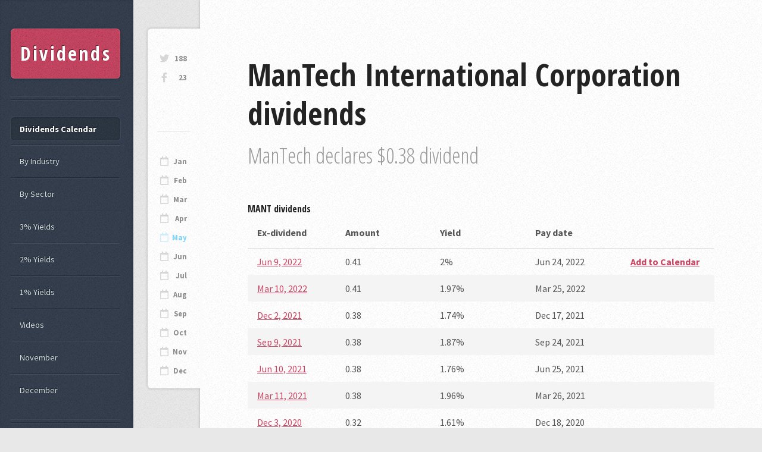

--- FILE ---
content_type: text/html; charset=utf-8
request_url: https://dividends.earningsahead.com/dividend-symbol/mant/
body_size: 2196
content:
<!DOCTYPE HTML><html><head><title>MANT - ManTech International Corporation - Dividends Data</title><meta charset="utf-8" /><meta name="viewport" content="width=device-width, initial-scale=1, user-scalable=no" /><link rel="stylesheet" href="https://earningsahead.com/static/css/fontawesome-all.min.css" /><link rel="stylesheet" href="https://fonts.googleapis.com/css?family=Source+Sans+Pro:400,400italic,700|Open+Sans+Condensed:300,700" /><link rel="stylesheet" href="/static/css/dividends2.css" /><link rel="stylesheet" href="/static/css/dividends-ea.css" /><script> (function(i,s,o,g,r,a,m){i['GoogleAnalyticsObject']=r;i[r]=i[r]||function(){ (i[r].q=i[r].q||[]).push(arguments)},i[r].l=1*new Date();a=s.createElement(o), m=s.getElementsByTagName(o)[0];a.async=1;a.src=g;m.parentNode.insertBefore(a,m) })(window,document,'script','https://www.google-analytics.com/analytics.js','ga'); ga('create', 'UA-91613312-3', 'auto'); ga('send', 'pageview');</script></head><body class="is-preload"><!-- Content --><div id="content"><div class="inner"><!-- Post --><article class="box post post-excerpt"><header><h2>ManTech International Corporation dividends</h2><p style="max-width: 800px;" >ManTech declares $0.38 dividend</p></header><div class="info"><ul class="stats"><li><a target="_blank" rel="nofollow" href="https://twitter.com/dividends_ea" class="icon brands fa-twitter">188</a></li><li><a target="_blank" rel="nofollow" href="https://www.facebook.com/Dividends-Tracker-105101087817504/" class="icon brands fa-facebook-f">23</a></li></ul><br /><br /><ul class="stats"><li> <hr /> </li><li><a href="/dividend-symbol/2022/january/" class="icon fa-calendar" >Jan</a></li><li><a href="/dividend-symbol/2022/february/" class="icon fa-calendar" >Feb</a></li><li><a href="/dividend-symbol/2022/march/" class="icon fa-calendar" >Mar</a></li><li><a href="/dividend-symbol/2022/april/" class="icon fa-calendar" >Apr</a></li><li><a href="/dividend-symbol/2022/may/" class="icon fa-calendar" style="color:#00A8EA;" >May</a></li><li><a href="/dividend-symbol/2022/june/" class="icon fa-calendar" >Jun</a></li><li><a href="/dividend-symbol/2022/july/" class="icon fa-calendar" >Jul</a></li><li><a href="/dividend-symbol/2022/august/" class="icon fa-calendar" >Aug</a></li><li><a href="/dividend-symbol/2022/september/" class="icon fa-calendar" >Sep</a></li><li><a href="/dividend-symbol/2022/october/" class="icon fa-calendar" >Oct</a></li><li><a href="/dividend-symbol/2022/november/" class="icon fa-calendar" >Nov</a></li><li><a href="/dividend-symbol/2022/december/" class="icon fa-calendar" >Dec</a></li></ul></div><h3><b>MANT</b> dividends</h3><table border="1" cellspacing="0" cellpadding="2" class="divi_table cyan"><thead><tr><th style="width: 60px; word-wrap: break-word;">Ex-dividend</th><th>Amount</th><th>Yield</th><th>Pay date</th><th style="width: 60px; word-wrap: break-word;"></th></tr></thead><tr><td align="left" style="width: 60px; word-wrap: break-word;"><a href="/dividend-symbol/2022/june/9/">Jun 9, 2022</a></td><td align="left" width="100">0.41</td><td align="left" width="100">2%</td><td align="left" width="100">Jun 24, 2022</td><td align="left" width="70"><b><a href="https://calendar.google.com/calendar/event?action=TEMPLATE&text=MANT dividend&dates=20220609T210000Z/20220609T213000Z&details=MANT+Ex-dividend%0D%0AMore+details+at+https%3A%2F%2Fdividends.earningsahead.com%2Fdividend-symbol%2Fmant%2F&location=https://dividends.earningsahead.com/dividend-symbol/mant/" title="Add to calendar">Add to Calendar</a></b></td></tr><tr><td align="left" style="width: 60px; word-wrap: break-word;"><a href="/dividend-symbol/2022/march/10/">Mar 10, 2022</a></td><td align="left" width="100">0.41</td><td align="left" width="100">1.97%</td><td align="left" width="100">Mar 25, 2022</td><td align="left" width="70"></td></tr><tr><td align="left" style="width: 60px; word-wrap: break-word;"><a href="/dividend-symbol/2021/december/2/">Dec 2, 2021</a></td><td align="left" width="100">0.38</td><td align="left" width="100">1.74%</td><td align="left" width="100">Dec 17, 2021</td><td align="left" width="70"></td></tr><tr><td align="left" style="width: 60px; word-wrap: break-word;"><a href="/dividend-symbol/2021/september/9/">Sep 9, 2021</a></td><td align="left" width="100">0.38</td><td align="left" width="100">1.87%</td><td align="left" width="100">Sep 24, 2021</td><td align="left" width="70"></td></tr><tr><td align="left" style="width: 60px; word-wrap: break-word;"><a href="/dividend-symbol/2021/june/10/">Jun 10, 2021</a></td><td align="left" width="100">0.38</td><td align="left" width="100">1.76%</td><td align="left" width="100">Jun 25, 2021</td><td align="left" width="70"></td></tr><tr><td align="left" style="width: 60px; word-wrap: break-word;"><a href="/dividend-symbol/2021/march/11/">Mar 11, 2021</a></td><td align="left" width="100">0.38</td><td align="left" width="100">1.96%</td><td align="left" width="100">Mar 26, 2021</td><td align="left" width="70"></td></tr><tr><td align="left" style="width: 60px; word-wrap: break-word;"><a href="/dividend-symbol/2020/december/3/">Dec 3, 2020</a></td><td align="left" width="100">0.32</td><td align="left" width="100">1.61%</td><td align="left" width="100">Dec 18, 2020</td><td align="left" width="70"></td></tr><tr><td align="left" style="width: 60px; word-wrap: break-word;"><a href="/dividend-symbol/2020/september/10/">Sep 10, 2020</a></td><td align="left" width="100">0.32</td><td align="left" width="100">1.77%</td><td align="left" width="100">Sep 25, 2020</td><td align="left" width="70"></td></tr><tr><td align="left" style="width: 60px; word-wrap: break-word;"><a href="/dividend-symbol/2020/june/4/">Jun 4, 2020</a></td><td align="left" width="100">0.32</td><td align="left" width="100">1.65%</td><td align="left" width="100">Jun 19, 2020</td><td align="left" width="70"></td></tr><tr><td align="left" style="width: 60px; word-wrap: break-word;"><a href="/dividend-symbol/2020/march/5/">Mar 5, 2020</a></td><td align="left" width="100">0.32</td><td align="left" width="100">1.48%</td><td align="left" width="100">Mar 20, 2020</td><td align="left" width="70"></td></tr><tr><td align="left" style="width: 60px; word-wrap: break-word;"><a href="/dividend-symbol/2019/december/5/">Dec 5, 2019</a></td><td align="left" width="100">0.27</td><td align="left" width="100">1.32%</td><td align="left" width="100">Dec 20, 2019</td><td align="left" width="70"></td></tr><tr><td align="left" style="width: 60px; word-wrap: break-word;"><a href="/dividend-symbol/2019/june/6/">Jun 6, 2019</a></td><td align="left" width="100">0.27</td><td align="left" width="100">1.59%</td><td align="left" width="100">Jun 21, 2019</td><td align="left" width="70"></td></tr><tr><td align="left" style="width: 60px; word-wrap: break-word;"><a href="/dividend-symbol/2019/march/7/">Mar 7, 2019</a></td><td align="left" width="100">0.27</td><td align="left" width="100">1.76%</td><td align="left" width="100">Mar 22, 2019</td><td align="left" width="70"></td></tr><tr><td align="left" style="width: 60px; word-wrap: break-word;"><a href="/dividend-symbol/2018/december/6/">Dec 6, 2018</a></td><td align="left" width="100">0.25</td><td align="left" width="100">1.73%</td><td align="left" width="100">Dec 21, 2018</td><td align="left" width="70"></td></tr><tr><td align="left" style="width: 60px; word-wrap: break-word;"><a href="/dividend-symbol/2018/september/6/">Sep 6, 2018</a></td><td align="left" width="100">0.25</td><td align="left" width="100">1.76%</td><td align="left" width="100">Sep 21, 2018</td><td align="left" width="70"></td></tr><tr><td align="left" style="width: 60px; word-wrap: break-word;"><a href="/dividend-symbol/2018/june/7/">Jun 7, 2018</a></td><td align="left" width="100">0.25</td><td align="left" width="100">1.73%</td><td align="left" width="100">Jun 22, 2018</td><td align="left" width="70"></td></tr><tr><td align="left" style="width: 60px; word-wrap: break-word;"><a href="/dividend-symbol/2018/march/8/">Mar 8, 2018</a></td><td align="left" width="100">0.25</td><td align="left" width="100">1.69%</td><td align="left" width="100">Mar 23, 2018</td><td align="left" width="70"></td></tr></table><fieldset><legend><div class="logo_stock" align="center"><div class="logo_box"><img src="https://cdn.earningsahead.com/static/img/logos/rect/mant.png" alt="ManTech International Corporation" title="ManTech International Corporation" /></div></div><p>Industry: <b><a href="/industry/security-software-services/">Security Software & Services</a></b><br />Sector: <b><a href="/sector/technology/">Technology</a></b><br />Headquarters: <b>Fairfax, Virginia, United States</b></p></legend></fieldset><br /><div class="mds" style="max-width:800;" ><!-- Forex Earnings Report Calendar -->
<ins class="adsbygoogle"
     style="display:block"
     data-ad-client="ca-pub-1745793266186360"
     data-ad-slot="7097948632"
     data-ad-format="auto"></ins>
<script>
(adsbygoogle = window.adsbygoogle || []).push({});
</script></div><br /><h5 style="margin:0px;" >Other companies that goes ex-dividends on same day <b>June 9, 2022</b></h5><table border="1" cellspacing="0" cellpadding="2" class="divi_table cyan" ><thead><tr><th style="max-width: 10px;">#</th><th>Symbol</th><th>Amount</th><th>Yield</th></tr></thead><tbody><tr class="odd" ><td style="width: 20px; word-wrap: break-word;">1</td><td><a class="symbol" href="/divi/ecc/">ECC</a></td><td align="left">0.14</td><td align="left">11.98</td></tr><tr class="even" ><td style="width: 20px; word-wrap: break-word;">2</td><td><a class="symbol" href="/divi/ktb/">KTB</a></td><td align="left">0.46</td><td align="left">4.47</td></tr><tr class="odd" ><td style="width: 20px; word-wrap: break-word;">3</td><td><a class="symbol" href="/divi/phm/">PHM</a></td><td align="left">0.15</td><td align="left">1.4</td></tr><tr class="even" ><td style="width: 20px; word-wrap: break-word;">4</td><td><a class="symbol" href="/divi/mant/">MANT</a></td><td align="left">0.41</td><td align="left">2</td></tr></tbody></table></article></div></div><div id="sidebar"><h1 id="logo"><a href="/">Dividends</a></h1><nav id="nav"><ul><li class="current"><a href="/dividend-symbol/">Dividends Calendar</a></li><li><a href="/industry/">By Industry</a></li><li><a href="/sector/">By Sector</a></li><li><a href="/yields/3/">3% Yields</a></li><li><a href="/yields/2/">2% Yields</a></li><li><a href="/yields/1/">1% Yields</a></li><li><a href="https://videos.earningsahead.com/videos/">Videos</a></li><li><a href="/dividend-symbol/2021/november/1/">November</a></li><li><a href="/dividend-symbol/2021/december/1/">December</a></li></ul></nav><section class="box search"><form method="get" action="https://dividends.earningsahead.com/search/"><input type="text" class="text" name="q" placeholder="Search" required /></form></section><!-- Calendar --><section class="box calendar"><div class="inner"><table><caption>May 2022</caption><thead><tr><th scope="col" title="Monday">M</th><th scope="col" title="Tuesday">T</th><th scope="col" title="Wednesday">W</th><th scope="col" title="Thursday">T</th><th scope="col" title="Friday">F</th><th scope="col" title="Saturday">S</th><th scope="col" title="Sunday">S</th></tr></thead><tbody><tr><td colspan="6" class="pad"><span>&nbsp;</span></td><td><span>1</span></td></tr><tr><td><a href="/dividend-symbol/2022/may/2/">2</a></td><td><a href="/dividend-symbol/2022/may/3/">3</a></td><td><a href="/dividend-symbol/2022/may/4/">4</a></td><td><a href="/dividend-symbol/2022/may/5/">5</a></td><td><a href="/dividend-symbol/2022/may/6/">6</a></td><td><span>7</span></td><td><span>8</span></td></tr><tr><td><a href="/dividend-symbol/2022/may/9/">9</a></td><td><a href="/dividend-symbol/2022/may/10/">10</a></td><td><a href="/dividend-symbol/2022/may/11/">11</a></td><td><a href="/dividend-symbol/2022/may/12/">12</a></td><td><a href="/dividend-symbol/2022/may/13/">13</a></td><td><span>14</span></td><td><span>15</span></td></tr><tr><td><a href="/dividend-symbol/2022/may/16/">16</a></td><td><a href="/dividend-symbol/2022/may/17/">17</a></td><td><a href="/dividend-symbol/2022/may/18/">18</a></td><td><a href="/dividend-symbol/2022/may/19/">19</a></td><td><a href="/dividend-symbol/2022/may/20/">20</a></td><td><span>21</span></td><td><span>22</span></td></tr><tr><td><a href="/dividend-symbol/2022/may/23/">23</a></td><td><a href="/dividend-symbol/2022/may/24/">24</a></td><td><a href="/dividend-symbol/2022/may/25/">25</a></td><td><a href="/dividend-symbol/2022/may/26/">26</a></td><td><a href="/dividend-symbol/2022/may/27/">27</a></td><td><span>28</span></td><td><span>29</span></td></tr></tbody></table></div></section><!-- Nav --><nav id="nav"><ul><li><a href="https://twitter.com/dividends_ea" target="_blank" rel="nofollow">Follow on Twitter</a></li><li><a href="https://dividends.earningsahead.com/support-us/">Donate / Support</a></li><li><a href="https://earningsahead.com/earnings-report/">Earnings Calendar</a></li></ul></nav><section class="box text-style1"><div class="inner"><p>Check out the <strong>Popular companies</strong> that goes ex-dividend this week.<br />Remember to buy and hold 2-3 days before the ex-date.</p></div></section><section class="box recent-posts"><header><h2>By country</h2></header><ul><li><a href="https://dividends.earningsahead.com/country/hong-kong/">Hong Kong</a></li><li><a href="https://dividends.earningsahead.com/country/germany/">Germany</a></li></ul></section><ul id="copyright"><li>&copy; Earnings Ahead</li></ul></div><script src="https://ajax.googleapis.com/ajax/libs/jquery/1.7.1/jquery.min.js"></script><script src="/static/js/lib/browser.min.js"></script><script src="/static/js/lib/breakpoints.min.js"></script><script src="/static/js/divi-util.js"></script><script src="/static/js/dividends.js"></script><script data-ad-client="ca-pub-1745793266186360" async src="https://pagead2.googlesyndication.com/pagead/js/adsbygoogle.js"></script></body></html>

--- FILE ---
content_type: text/html; charset=utf-8
request_url: https://www.google.com/recaptcha/api2/aframe
body_size: 267
content:
<!DOCTYPE HTML><html><head><meta http-equiv="content-type" content="text/html; charset=UTF-8"></head><body><script nonce="OI1IdXbQGmvS9xUQJ06Ssw">/** Anti-fraud and anti-abuse applications only. See google.com/recaptcha */ try{var clients={'sodar':'https://pagead2.googlesyndication.com/pagead/sodar?'};window.addEventListener("message",function(a){try{if(a.source===window.parent){var b=JSON.parse(a.data);var c=clients[b['id']];if(c){var d=document.createElement('img');d.src=c+b['params']+'&rc='+(localStorage.getItem("rc::a")?sessionStorage.getItem("rc::b"):"");window.document.body.appendChild(d);sessionStorage.setItem("rc::e",parseInt(sessionStorage.getItem("rc::e")||0)+1);localStorage.setItem("rc::h",'1768490981639');}}}catch(b){}});window.parent.postMessage("_grecaptcha_ready", "*");}catch(b){}</script></body></html>